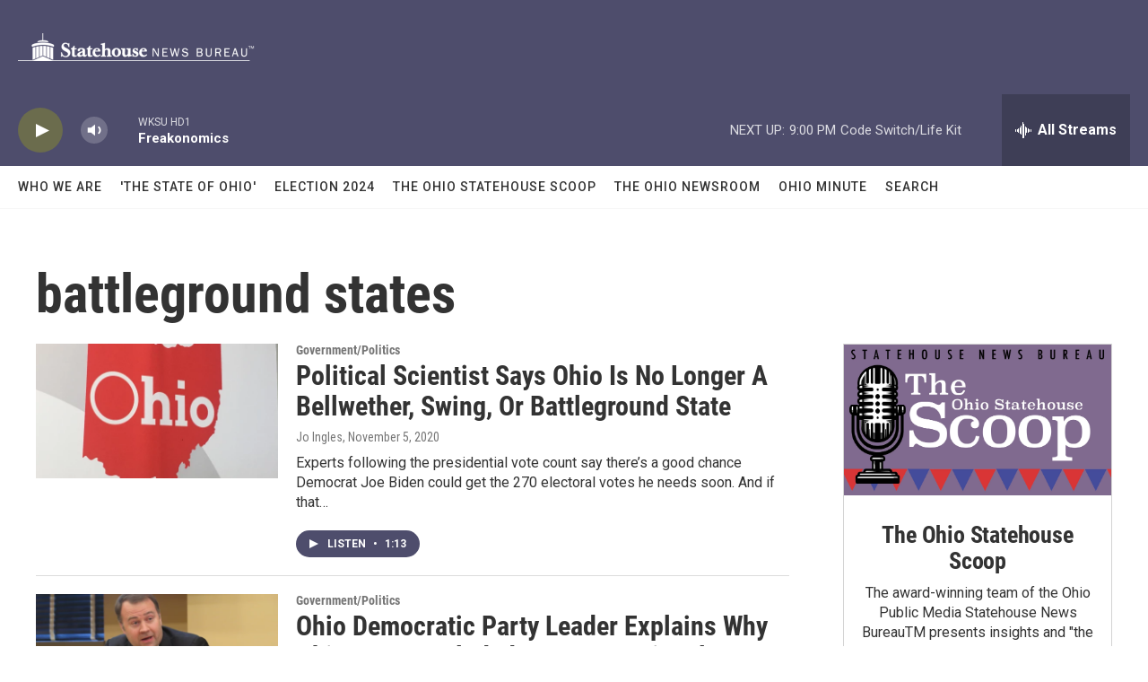

--- FILE ---
content_type: text/html; charset=utf-8
request_url: https://www.google.com/recaptcha/api2/aframe
body_size: 268
content:
<!DOCTYPE HTML><html><head><meta http-equiv="content-type" content="text/html; charset=UTF-8"></head><body><script nonce="jgw0I2yPW1cL_KMOLZWL5w">/** Anti-fraud and anti-abuse applications only. See google.com/recaptcha */ try{var clients={'sodar':'https://pagead2.googlesyndication.com/pagead/sodar?'};window.addEventListener("message",function(a){try{if(a.source===window.parent){var b=JSON.parse(a.data);var c=clients[b['id']];if(c){var d=document.createElement('img');d.src=c+b['params']+'&rc='+(localStorage.getItem("rc::a")?sessionStorage.getItem("rc::b"):"");window.document.body.appendChild(d);sessionStorage.setItem("rc::e",parseInt(sessionStorage.getItem("rc::e")||0)+1);localStorage.setItem("rc::h",'1765762516531');}}}catch(b){}});window.parent.postMessage("_grecaptcha_ready", "*");}catch(b){}</script></body></html>